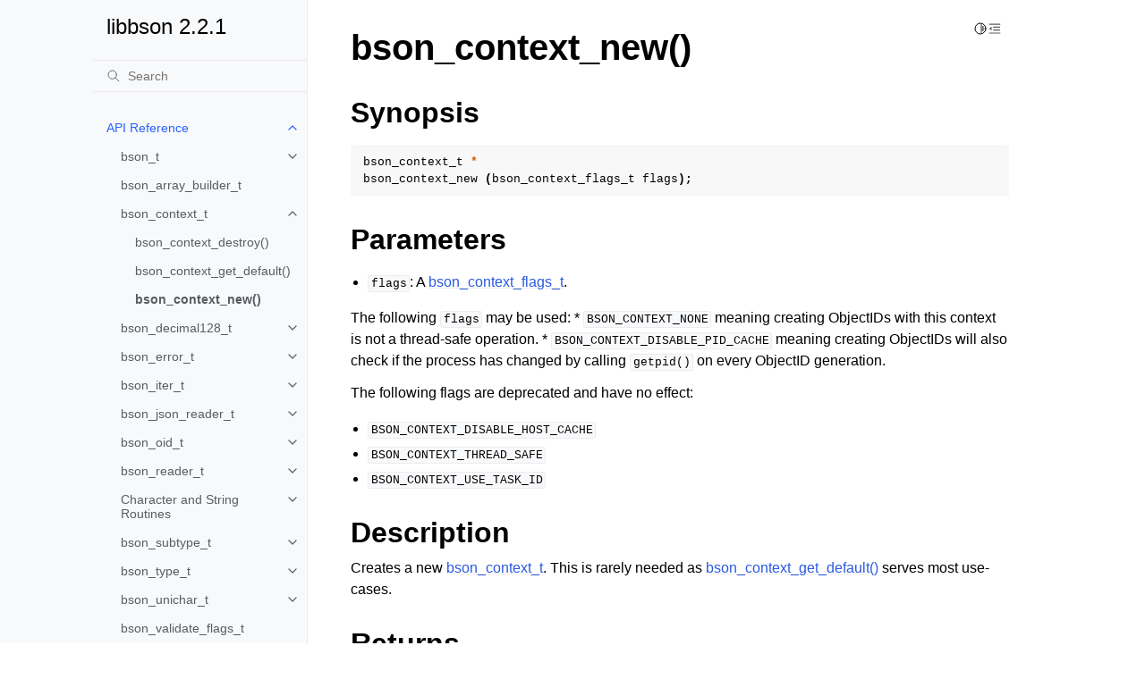

--- FILE ---
content_type: text/html; charset=utf-8
request_url: https://mongoc.org/libbson/current/bson_context_new.html
body_size: 7161
content:
<!doctype html>
<html class="no-js" lang="en" data-content_root="./">
  <head><meta charset="utf-8"/>
    <meta name="viewport" content="width=device-width,initial-scale=1"/>
    <meta name="color-scheme" content="light dark"><meta name="viewport" content="width=device-width, initial-scale=1" />

<!-- Google tag (gtag.js) -->
<script async src="https://www.googletagmanager.com/gtag/js?id=G-56KD6L3MDX"></script>
<script>
  window.dataLayer = window.dataLayer || [];
  function gtag(){dataLayer.push(arguments);}
  gtag('js', new Date());

  gtag('config', 'G-56KD6L3MDX');
</script>
<link rel="canonical" href="https://www.mongoc.org/libbson/current/bson_context_new"/><link rel="search" title="Search" href="search.html" /><link rel="next" title="bson_decimal128_t" href="bson_decimal128_t.html" /><link rel="prev" title="bson_context_get_default()" href="bson_context_get_default.html" />

    <!-- Generated with Sphinx 8.0.2 and Furo 2023.09.10 -->
        <title>bson_context_new() - libbson 2.2.1</title>
      <link rel="stylesheet" type="text/css" href="_static/pygments.css?v=a746c00c" />
    <link rel="stylesheet" type="text/css" href="_static/styles/furo.css?v=135e06be" />
    <link rel="stylesheet" type="text/css" href="_static/styles/furo-extensions.css?v=36a5483c" />
    
    


<style>
  body {
    --color-code-background: #f8f8f8;
  --color-code-foreground: black;
  
  }
  @media not print {
    body[data-theme="dark"] {
      --color-code-background: #202020;
  --color-code-foreground: #d0d0d0;
  
    }
    @media (prefers-color-scheme: dark) {
      body:not([data-theme="light"]) {
        --color-code-background: #202020;
  --color-code-foreground: #d0d0d0;
  
      }
    }
  }
</style></head>
  <body>
    
    <script>
      document.body.dataset.theme = localStorage.getItem("theme") || "auto";
    </script>
    

<svg xmlns="http://www.w3.org/2000/svg" style="display: none;">
  <symbol id="svg-toc" viewBox="0 0 24 24">
    <title>Contents</title>
    <svg stroke="currentColor" fill="currentColor" stroke-width="0" viewBox="0 0 1024 1024">
      <path d="M408 442h480c4.4 0 8-3.6 8-8v-56c0-4.4-3.6-8-8-8H408c-4.4 0-8 3.6-8 8v56c0 4.4 3.6 8 8 8zm-8 204c0 4.4 3.6 8 8 8h480c4.4 0 8-3.6 8-8v-56c0-4.4-3.6-8-8-8H408c-4.4 0-8 3.6-8 8v56zm504-486H120c-4.4 0-8 3.6-8 8v56c0 4.4 3.6 8 8 8h784c4.4 0 8-3.6 8-8v-56c0-4.4-3.6-8-8-8zm0 632H120c-4.4 0-8 3.6-8 8v56c0 4.4 3.6 8 8 8h784c4.4 0 8-3.6 8-8v-56c0-4.4-3.6-8-8-8zM115.4 518.9L271.7 642c5.8 4.6 14.4.5 14.4-6.9V388.9c0-7.4-8.5-11.5-14.4-6.9L115.4 505.1a8.74 8.74 0 0 0 0 13.8z"/>
    </svg>
  </symbol>
  <symbol id="svg-menu" viewBox="0 0 24 24">
    <title>Menu</title>
    <svg xmlns="http://www.w3.org/2000/svg" viewBox="0 0 24 24" fill="none" stroke="currentColor"
      stroke-width="2" stroke-linecap="round" stroke-linejoin="round" class="feather-menu">
      <line x1="3" y1="12" x2="21" y2="12"></line>
      <line x1="3" y1="6" x2="21" y2="6"></line>
      <line x1="3" y1="18" x2="21" y2="18"></line>
    </svg>
  </symbol>
  <symbol id="svg-arrow-right" viewBox="0 0 24 24">
    <title>Expand</title>
    <svg xmlns="http://www.w3.org/2000/svg" viewBox="0 0 24 24" fill="none" stroke="currentColor"
      stroke-width="2" stroke-linecap="round" stroke-linejoin="round" class="feather-chevron-right">
      <polyline points="9 18 15 12 9 6"></polyline>
    </svg>
  </symbol>
  <symbol id="svg-sun" viewBox="0 0 24 24">
    <title>Light mode</title>
    <svg xmlns="http://www.w3.org/2000/svg" viewBox="0 0 24 24" fill="none" stroke="currentColor"
      stroke-width="1.5" stroke-linecap="round" stroke-linejoin="round" class="feather-sun">
      <circle cx="12" cy="12" r="5"></circle>
      <line x1="12" y1="1" x2="12" y2="3"></line>
      <line x1="12" y1="21" x2="12" y2="23"></line>
      <line x1="4.22" y1="4.22" x2="5.64" y2="5.64"></line>
      <line x1="18.36" y1="18.36" x2="19.78" y2="19.78"></line>
      <line x1="1" y1="12" x2="3" y2="12"></line>
      <line x1="21" y1="12" x2="23" y2="12"></line>
      <line x1="4.22" y1="19.78" x2="5.64" y2="18.36"></line>
      <line x1="18.36" y1="5.64" x2="19.78" y2="4.22"></line>
    </svg>
  </symbol>
  <symbol id="svg-moon" viewBox="0 0 24 24">
    <title>Dark mode</title>
    <svg xmlns="http://www.w3.org/2000/svg" viewBox="0 0 24 24" fill="none" stroke="currentColor"
      stroke-width="1.5" stroke-linecap="round" stroke-linejoin="round" class="icon-tabler-moon">
      <path stroke="none" d="M0 0h24v24H0z" fill="none" />
      <path d="M12 3c.132 0 .263 0 .393 0a7.5 7.5 0 0 0 7.92 12.446a9 9 0 1 1 -8.313 -12.454z" />
    </svg>
  </symbol>
  <symbol id="svg-sun-half" viewBox="0 0 24 24">
    <title>Auto light/dark mode</title>
    <svg xmlns="http://www.w3.org/2000/svg" viewBox="0 0 24 24" fill="none" stroke="currentColor"
      stroke-width="1.5" stroke-linecap="round" stroke-linejoin="round" class="icon-tabler-shadow">
      <path stroke="none" d="M0 0h24v24H0z" fill="none"/>
      <circle cx="12" cy="12" r="9" />
      <path d="M13 12h5" />
      <path d="M13 15h4" />
      <path d="M13 18h1" />
      <path d="M13 9h4" />
      <path d="M13 6h1" />
    </svg>
  </symbol>
</svg>

<input type="checkbox" class="sidebar-toggle" name="__navigation" id="__navigation">
<input type="checkbox" class="sidebar-toggle" name="__toc" id="__toc">
<label class="overlay sidebar-overlay" for="__navigation">
  <div class="visually-hidden">Hide navigation sidebar</div>
</label>
<label class="overlay toc-overlay" for="__toc">
  <div class="visually-hidden">Hide table of contents sidebar</div>
</label>



<div class="page">
  <header class="mobile-header">
    <div class="header-left">
      <label class="nav-overlay-icon" for="__navigation">
        <div class="visually-hidden">Toggle site navigation sidebar</div>
        <i class="icon"><svg><use href="#svg-menu"></use></svg></i>
      </label>
    </div>
    <div class="header-center">
      <a href="index.html"><div class="brand">libbson 2.2.1</div></a>
    </div>
    <div class="header-right">
      <div class="theme-toggle-container theme-toggle-header">
        <button class="theme-toggle">
          <div class="visually-hidden">Toggle Light / Dark / Auto color theme</div>
          <svg class="theme-icon-when-auto"><use href="#svg-sun-half"></use></svg>
          <svg class="theme-icon-when-dark"><use href="#svg-moon"></use></svg>
          <svg class="theme-icon-when-light"><use href="#svg-sun"></use></svg>
        </button>
      </div>
      <label class="toc-overlay-icon toc-header-icon" for="__toc">
        <div class="visually-hidden">Toggle table of contents sidebar</div>
        <i class="icon"><svg><use href="#svg-toc"></use></svg></i>
      </label>
    </div>
  </header>
  <aside class="sidebar-drawer">
    <div class="sidebar-container">
      
      <div class="sidebar-sticky"><a class="sidebar-brand" href="index.html">
  
  
  <span class="sidebar-brand-text">libbson 2.2.1</span>
  
</a><form class="sidebar-search-container" method="get" action="search.html" role="search">
  <input class="sidebar-search" placeholder="Search" name="q" aria-label="Search">
  <input type="hidden" name="check_keywords" value="yes">
  <input type="hidden" name="area" value="default">
</form>
<div id="searchbox"></div><div class="sidebar-scroll"><div class="sidebar-tree">
  <ul class="current">
<li class="toctree-l1 current has-children"><a class="reference internal" href="api.html">API Reference</a><input checked="" class="toctree-checkbox" id="toctree-checkbox-1" name="toctree-checkbox-1" role="switch" type="checkbox"/><label for="toctree-checkbox-1"><div class="visually-hidden">Toggle navigation of API Reference</div><i class="icon"><svg><use href="#svg-arrow-right"></use></svg></i></label><ul class="current">
<li class="toctree-l2 has-children"><a class="reference internal" href="bson_t.html">bson_t</a><input class="toctree-checkbox" id="toctree-checkbox-2" name="toctree-checkbox-2" role="switch" type="checkbox"/><label for="toctree-checkbox-2"><div class="visually-hidden">Toggle navigation of bson_t</div><i class="icon"><svg><use href="#svg-arrow-right"></use></svg></i></label><ul>
<li class="toctree-l3"><a class="reference internal" href="bson_append_array.html">bson_append_array()</a></li>
<li class="toctree-l3"><a class="reference internal" href="bson_append_array_begin.html">bson_append_array_begin()</a></li>
<li class="toctree-l3"><a class="reference internal" href="bson_append_array_end.html">bson_append_array_end()</a></li>
<li class="toctree-l3"><a class="reference internal" href="bson_append_binary.html">bson_append_binary()</a></li>
<li class="toctree-l3"><a class="reference internal" href="bson_append_binary_uninit.html">bson_append_binary_uninit()</a></li>
<li class="toctree-l3"><a class="reference internal" href="bson_append_bool.html">bson_append_bool()</a></li>
<li class="toctree-l3"><a class="reference internal" href="bson_append_code.html">bson_append_code()</a></li>
<li class="toctree-l3"><a class="reference internal" href="bson_append_code_with_scope.html">bson_append_code_with_scope()</a></li>
<li class="toctree-l3"><a class="reference internal" href="bson_append_date_time.html">bson_append_date_time()</a></li>
<li class="toctree-l3"><a class="reference internal" href="bson_append_dbpointer.html">bson_append_dbpointer()</a></li>
<li class="toctree-l3"><a class="reference internal" href="bson_append_decimal128.html">bson_append_decimal128()</a></li>
<li class="toctree-l3"><a class="reference internal" href="bson_append_document.html">bson_append_document()</a></li>
<li class="toctree-l3"><a class="reference internal" href="bson_append_document_begin.html">bson_append_document_begin()</a></li>
<li class="toctree-l3"><a class="reference internal" href="bson_append_document_end.html">bson_append_document_end()</a></li>
<li class="toctree-l3"><a class="reference internal" href="bson_append_double.html">bson_append_double()</a></li>
<li class="toctree-l3"><a class="reference internal" href="bson_append_int32.html">bson_append_int32()</a></li>
<li class="toctree-l3"><a class="reference internal" href="bson_append_int64.html">bson_append_int64()</a></li>
<li class="toctree-l3"><a class="reference internal" href="bson_append_iter.html">bson_append_iter()</a></li>
<li class="toctree-l3"><a class="reference internal" href="bson_append_maxkey.html">bson_append_maxkey()</a></li>
<li class="toctree-l3"><a class="reference internal" href="bson_append_minkey.html">bson_append_minkey()</a></li>
<li class="toctree-l3"><a class="reference internal" href="bson_append_now_utc.html">bson_append_now_utc()</a></li>
<li class="toctree-l3"><a class="reference internal" href="bson_append_null.html">bson_append_null()</a></li>
<li class="toctree-l3"><a class="reference internal" href="bson_append_oid.html">bson_append_oid()</a></li>
<li class="toctree-l3"><a class="reference internal" href="bson_append_regex.html">bson_append_regex()</a></li>
<li class="toctree-l3"><a class="reference internal" href="bson_append_regex_w_len.html">bson_append_regex_w_len()</a></li>
<li class="toctree-l3"><a class="reference internal" href="bson_append_symbol.html">bson_append_symbol()</a></li>
<li class="toctree-l3"><a class="reference internal" href="bson_append_time_t.html">bson_append_time_t()</a></li>
<li class="toctree-l3"><a class="reference internal" href="bson_append_timestamp.html">bson_append_timestamp()</a></li>
<li class="toctree-l3"><a class="reference internal" href="bson_append_timeval.html">bson_append_timeval()</a></li>
<li class="toctree-l3"><a class="reference internal" href="bson_append_undefined.html">bson_append_undefined()</a></li>
<li class="toctree-l3"><a class="reference internal" href="bson_append_utf8.html">bson_append_utf8()</a></li>
<li class="toctree-l3"><a class="reference internal" href="bson_append_value.html">bson_append_value()</a></li>
<li class="toctree-l3"><a class="reference internal" href="bson_array_as_canonical_extended_json.html">bson_array_as_canonical_extended_json()</a></li>
<li class="toctree-l3"><a class="reference internal" href="bson_array_as_legacy_extended_json.html">bson_array_as_legacy_extended_json()</a></li>
<li class="toctree-l3"><a class="reference internal" href="bson_array_as_relaxed_extended_json.html">bson_array_as_relaxed_extended_json()</a></li>
<li class="toctree-l3"><a class="reference internal" href="bson_as_canonical_extended_json.html">bson_as_canonical_extended_json()</a></li>
<li class="toctree-l3"><a class="reference internal" href="bson_as_json_with_opts.html">bson_as_json_with_opts()</a></li>
<li class="toctree-l3"><a class="reference internal" href="bson_as_legacy_extended_json.html">bson_as_legacy_extended_json()</a></li>
<li class="toctree-l3"><a class="reference internal" href="bson_as_relaxed_extended_json.html">bson_as_relaxed_extended_json()</a></li>
<li class="toctree-l3"><a class="reference internal" href="bson_compare.html">bson_compare()</a></li>
<li class="toctree-l3"><a class="reference internal" href="bson_concat.html">bson_concat()</a></li>
<li class="toctree-l3"><a class="reference internal" href="bson_copy.html">bson_copy()</a></li>
<li class="toctree-l3"><a class="reference internal" href="bson_copy_to.html">bson_copy_to()</a></li>
<li class="toctree-l3"><a class="reference internal" href="bson_copy_to_excluding_noinit.html">bson_copy_to_excluding_noinit()</a></li>
<li class="toctree-l3"><a class="reference internal" href="bson_copy_to_excluding_noinit_va.html">bson_copy_to_excluding_noinit_va()</a></li>
<li class="toctree-l3"><a class="reference internal" href="bson_count_keys.html">bson_count_keys()</a></li>
<li class="toctree-l3"><a class="reference internal" href="bson_destroy.html">bson_destroy()</a></li>
<li class="toctree-l3"><a class="reference internal" href="bson_destroy_with_steal.html">bson_destroy_with_steal()</a></li>
<li class="toctree-l3"><a class="reference internal" href="bson_equal.html">bson_equal()</a></li>
<li class="toctree-l3"><a class="reference internal" href="bson_get_data.html">bson_get_data()</a></li>
<li class="toctree-l3"><a class="reference internal" href="bson_has_field.html">bson_has_field()</a></li>
<li class="toctree-l3"><a class="reference internal" href="bson_init.html">bson_init()</a></li>
<li class="toctree-l3"><a class="reference internal" href="bson_init_from_json.html">bson_init_from_json()</a></li>
<li class="toctree-l3"><a class="reference internal" href="bson_init_static.html">bson_init_static()</a></li>
<li class="toctree-l3"><a class="reference internal" href="bson_json_mode_t.html">bson_json_mode_t</a></li>
<li class="toctree-l3 has-children"><a class="reference internal" href="bson_json_opts_t.html">bson_json_opts_t</a><input class="toctree-checkbox" id="toctree-checkbox-3" name="toctree-checkbox-3" role="switch" type="checkbox"/><label for="toctree-checkbox-3"><div class="visually-hidden">Toggle navigation of bson_json_opts_t</div><i class="icon"><svg><use href="#svg-arrow-right"></use></svg></i></label><ul>
<li class="toctree-l4"><a class="reference internal" href="bson_json_opts_new.html">bson_json_opts_new()</a></li>
<li class="toctree-l4"><a class="reference internal" href="bson_json_opts_destroy.html">bson_json_opts_destroy()</a></li>
<li class="toctree-l4"><a class="reference internal" href="bson_json_opts_set_outermost_array.html">bson_json_opts_set_outermost_array()</a></li>
</ul>
</li>
<li class="toctree-l3"><a class="reference internal" href="bson_new.html">bson_new()</a></li>
<li class="toctree-l3"><a class="reference internal" href="bson_new_from_buffer.html">bson_new_from_buffer()</a></li>
<li class="toctree-l3"><a class="reference internal" href="bson_new_from_data.html">bson_new_from_data()</a></li>
<li class="toctree-l3"><a class="reference internal" href="bson_new_from_json.html">bson_new_from_json()</a></li>
<li class="toctree-l3"><a class="reference internal" href="bson_reinit.html">bson_reinit()</a></li>
<li class="toctree-l3"><a class="reference internal" href="bson_reserve_buffer.html">bson_reserve_buffer()</a></li>
<li class="toctree-l3"><a class="reference internal" href="bson_sized_new.html">bson_sized_new()</a></li>
<li class="toctree-l3"><a class="reference internal" href="bson_steal.html">bson_steal()</a></li>
<li class="toctree-l3"><a class="reference internal" href="bson_validate.html">bson_validate()</a></li>
<li class="toctree-l3"><a class="reference internal" href="bson_validate_with_error.html">bson_validate_with_error()</a></li>
<li class="toctree-l3"><a class="reference internal" href="bson_validate_with_error_and_offset.html">bson_validate_with_error_and_offset()</a></li>
</ul>
</li>
<li class="toctree-l2"><a class="reference internal" href="bson_array_builder_t.html">bson_array_builder_t</a></li>
<li class="toctree-l2 current has-children"><a class="reference internal" href="bson_context_t.html">bson_context_t</a><input checked="" class="toctree-checkbox" id="toctree-checkbox-4" name="toctree-checkbox-4" role="switch" type="checkbox"/><label for="toctree-checkbox-4"><div class="visually-hidden">Toggle navigation of bson_context_t</div><i class="icon"><svg><use href="#svg-arrow-right"></use></svg></i></label><ul class="current">
<li class="toctree-l3"><a class="reference internal" href="bson_context_destroy.html">bson_context_destroy()</a></li>
<li class="toctree-l3"><a class="reference internal" href="bson_context_get_default.html">bson_context_get_default()</a></li>
<li class="toctree-l3 current current-page"><a class="current reference internal" href="#">bson_context_new()</a></li>
</ul>
</li>
<li class="toctree-l2 has-children"><a class="reference internal" href="bson_decimal128_t.html">bson_decimal128_t</a><input class="toctree-checkbox" id="toctree-checkbox-5" name="toctree-checkbox-5" role="switch" type="checkbox"/><label for="toctree-checkbox-5"><div class="visually-hidden">Toggle navigation of bson_decimal128_t</div><i class="icon"><svg><use href="#svg-arrow-right"></use></svg></i></label><ul>
<li class="toctree-l3"><a class="reference internal" href="bson_decimal128_from_string.html">bson_decimal128_from_string()</a></li>
<li class="toctree-l3"><a class="reference internal" href="bson_decimal128_from_string_w_len.html">bson_decimal128_from_string_w_len()</a></li>
<li class="toctree-l3"><a class="reference internal" href="bson_decimal128_to_string.html">bson_decimal128_to_string()</a></li>
</ul>
</li>
<li class="toctree-l2 has-children"><a class="reference internal" href="bson_error_t.html">bson_error_t</a><input class="toctree-checkbox" id="toctree-checkbox-6" name="toctree-checkbox-6" role="switch" type="checkbox"/><label for="toctree-checkbox-6"><div class="visually-hidden">Toggle navigation of bson_error_t</div><i class="icon"><svg><use href="#svg-arrow-right"></use></svg></i></label><ul>
<li class="toctree-l3"><a class="reference internal" href="bson_set_error.html">bson_set_error()</a></li>
<li class="toctree-l3"><a class="reference internal" href="bson_strerror_r.html">bson_strerror_r()</a></li>
<li class="toctree-l3"><a class="reference internal" href="bson_error_clear.html">bson_error_clear()</a></li>
<li class="toctree-l3"><a class="reference internal" href="bson_error_reset.html">bson_error_reset()</a></li>
</ul>
</li>
<li class="toctree-l2 has-children"><a class="reference internal" href="bson_iter_t.html">bson_iter_t</a><input class="toctree-checkbox" id="toctree-checkbox-7" name="toctree-checkbox-7" role="switch" type="checkbox"/><label for="toctree-checkbox-7"><div class="visually-hidden">Toggle navigation of bson_iter_t</div><i class="icon"><svg><use href="#svg-arrow-right"></use></svg></i></label><ul>
<li class="toctree-l3"><a class="reference internal" href="bson_iter_array.html">bson_iter_array()</a></li>
<li class="toctree-l3"><a class="reference internal" href="bson_iter_as_bool.html">bson_iter_as_bool()</a></li>
<li class="toctree-l3"><a class="reference internal" href="bson_iter_as_double.html">bson_iter_as_double()</a></li>
<li class="toctree-l3"><a class="reference internal" href="bson_iter_as_int64.html">bson_iter_as_int64()</a></li>
<li class="toctree-l3"><a class="reference internal" href="bson_iter_binary.html">bson_iter_binary()</a></li>
<li class="toctree-l3"><a class="reference internal" href="bson_iter_binary_subtype.html">bson_iter_binary_subtype()</a></li>
<li class="toctree-l3"><a class="reference internal" href="bson_iter_binary_equal.html">bson_iter_binary_equal()</a></li>
<li class="toctree-l3"><a class="reference internal" href="bson_iter_bool.html">bson_iter_bool()</a></li>
<li class="toctree-l3"><a class="reference internal" href="bson_iter_code.html">bson_iter_code()</a></li>
<li class="toctree-l3"><a class="reference internal" href="bson_iter_codewscope.html">bson_iter_codewscope()</a></li>
<li class="toctree-l3"><a class="reference internal" href="bson_iter_date_time.html">bson_iter_date_time()</a></li>
<li class="toctree-l3"><a class="reference internal" href="bson_iter_dbpointer.html">bson_iter_dbpointer()</a></li>
<li class="toctree-l3"><a class="reference internal" href="bson_iter_decimal128.html">bson_iter_decimal128()</a></li>
<li class="toctree-l3"><a class="reference internal" href="bson_iter_document.html">bson_iter_document()</a></li>
<li class="toctree-l3"><a class="reference internal" href="bson_iter_double.html">bson_iter_double()</a></li>
<li class="toctree-l3"><a class="reference internal" href="bson_iter_dup_utf8.html">bson_iter_dup_utf8()</a></li>
<li class="toctree-l3"><a class="reference internal" href="bson_iter_find.html">bson_iter_find()</a></li>
<li class="toctree-l3"><a class="reference internal" href="bson_iter_find_case.html">bson_iter_find_case()</a></li>
<li class="toctree-l3"><a class="reference internal" href="bson_iter_find_descendant.html">bson_iter_find_descendant()</a></li>
<li class="toctree-l3"><a class="reference internal" href="bson_iter_find_w_len.html">bson_iter_find_w_len()</a></li>
<li class="toctree-l3"><a class="reference internal" href="bson_iter_init.html">bson_iter_init()</a></li>
<li class="toctree-l3"><a class="reference internal" href="bson_iter_init_find.html">bson_iter_init_find()</a></li>
<li class="toctree-l3"><a class="reference internal" href="bson_iter_init_find_case.html">bson_iter_init_find_case()</a></li>
<li class="toctree-l3"><a class="reference internal" href="bson_iter_init_find_w_len.html">bson_iter_init_find_w_len()</a></li>
<li class="toctree-l3"><a class="reference internal" href="bson_iter_init_from_data.html">bson_iter_init_from_data()</a></li>
<li class="toctree-l3"><a class="reference internal" href="bson_iter_init_from_data_at_offset.html">bson_iter_init_from_data_at_offset()</a></li>
<li class="toctree-l3"><a class="reference internal" href="bson_iter_int32.html">bson_iter_int32()</a></li>
<li class="toctree-l3"><a class="reference internal" href="bson_iter_int64.html">bson_iter_int64()</a></li>
<li class="toctree-l3"><a class="reference internal" href="bson_iter_key.html">bson_iter_key()</a></li>
<li class="toctree-l3"><a class="reference internal" href="bson_iter_key_len.html">bson_iter_key_len()</a></li>
<li class="toctree-l3"><a class="reference internal" href="bson_iter_next.html">bson_iter_next()</a></li>
<li class="toctree-l3"><a class="reference internal" href="bson_iter_offset.html">bson_iter_offset()</a></li>
<li class="toctree-l3"><a class="reference internal" href="bson_iter_oid.html">bson_iter_oid()</a></li>
<li class="toctree-l3"><a class="reference internal" href="bson_iter_overwrite_bool.html">bson_iter_overwrite_bool()</a></li>
<li class="toctree-l3"><a class="reference internal" href="bson_iter_overwrite_binary.html">bson_iter_overwrite_binary()</a></li>
<li class="toctree-l3"><a class="reference internal" href="bson_iter_overwrite_date_time.html">bson_iter_overwrite_date_time()</a></li>
<li class="toctree-l3"><a class="reference internal" href="bson_iter_overwrite_decimal128.html">bson_iter_overwrite_decimal128()</a></li>
<li class="toctree-l3"><a class="reference internal" href="bson_iter_overwrite_double.html">bson_iter_overwrite_double()</a></li>
<li class="toctree-l3"><a class="reference internal" href="bson_iter_overwrite_int32.html">bson_iter_overwrite_int32()</a></li>
<li class="toctree-l3"><a class="reference internal" href="bson_iter_overwrite_int64.html">bson_iter_overwrite_int64()</a></li>
<li class="toctree-l3"><a class="reference internal" href="bson_iter_overwrite_oid.html">bson_iter_overwrite_oid()</a></li>
<li class="toctree-l3"><a class="reference internal" href="bson_iter_overwrite_timestamp.html">bson_iter_overwrite_timestamp()</a></li>
<li class="toctree-l3"><a class="reference internal" href="bson_iter_recurse.html">bson_iter_recurse()</a></li>
<li class="toctree-l3"><a class="reference internal" href="bson_iter_regex.html">bson_iter_regex()</a></li>
<li class="toctree-l3"><a class="reference internal" href="bson_iter_symbol.html">bson_iter_symbol()</a></li>
<li class="toctree-l3"><a class="reference internal" href="bson_iter_time_t.html">bson_iter_time_t()</a></li>
<li class="toctree-l3"><a class="reference internal" href="bson_iter_timestamp.html">bson_iter_timestamp()</a></li>
<li class="toctree-l3"><a class="reference internal" href="bson_iter_timeval.html">bson_iter_timeval()</a></li>
<li class="toctree-l3"><a class="reference internal" href="bson_iter_type.html">bson_iter_type()</a></li>
<li class="toctree-l3"><a class="reference internal" href="bson_iter_utf8.html">bson_iter_utf8()</a></li>
<li class="toctree-l3"><a class="reference internal" href="bson_iter_value.html">bson_iter_value()</a></li>
<li class="toctree-l3"><a class="reference internal" href="bson_iter_visit_all.html">bson_iter_visit_all()</a></li>
</ul>
</li>
<li class="toctree-l2 has-children"><a class="reference internal" href="bson_json_reader_t.html">bson_json_reader_t</a><input class="toctree-checkbox" id="toctree-checkbox-8" name="toctree-checkbox-8" role="switch" type="checkbox"/><label for="toctree-checkbox-8"><div class="visually-hidden">Toggle navigation of bson_json_reader_t</div><i class="icon"><svg><use href="#svg-arrow-right"></use></svg></i></label><ul>
<li class="toctree-l3"><a class="reference internal" href="bson_json_data_reader_ingest.html">bson_json_data_reader_ingest()</a></li>
<li class="toctree-l3"><a class="reference internal" href="bson_json_data_reader_new.html">bson_json_data_reader_new()</a></li>
<li class="toctree-l3"><a class="reference internal" href="bson_json_reader_destroy.html">bson_json_reader_destroy()</a></li>
<li class="toctree-l3"><a class="reference internal" href="bson_json_reader_new.html">bson_json_reader_new()</a></li>
<li class="toctree-l3"><a class="reference internal" href="bson_json_reader_new_from_fd.html">bson_json_reader_new_from_fd()</a></li>
<li class="toctree-l3"><a class="reference internal" href="bson_json_reader_new_from_file.html">bson_json_reader_new_from_file()</a></li>
<li class="toctree-l3"><a class="reference internal" href="bson_json_reader_read.html">bson_json_reader_read()</a></li>
</ul>
</li>
<li class="toctree-l2 has-children"><a class="reference internal" href="bson_oid_t.html">bson_oid_t</a><input class="toctree-checkbox" id="toctree-checkbox-9" name="toctree-checkbox-9" role="switch" type="checkbox"/><label for="toctree-checkbox-9"><div class="visually-hidden">Toggle navigation of bson_oid_t</div><i class="icon"><svg><use href="#svg-arrow-right"></use></svg></i></label><ul>
<li class="toctree-l3"><a class="reference internal" href="bson_oid_compare.html">bson_oid_compare()</a></li>
<li class="toctree-l3"><a class="reference internal" href="bson_oid_compare_unsafe.html">bson_oid_compare_unsafe()</a></li>
<li class="toctree-l3"><a class="reference internal" href="bson_oid_copy.html">bson_oid_copy()</a></li>
<li class="toctree-l3"><a class="reference internal" href="bson_oid_copy_unsafe.html">bson_oid_copy_unsafe()</a></li>
<li class="toctree-l3"><a class="reference internal" href="bson_oid_equal.html">bson_oid_equal()</a></li>
<li class="toctree-l3"><a class="reference internal" href="bson_oid_equal_unsafe.html">bson_oid_equal_unsafe()</a></li>
<li class="toctree-l3"><a class="reference internal" href="bson_oid_get_time_t.html">bson_oid_get_time_t()</a></li>
<li class="toctree-l3"><a class="reference internal" href="bson_oid_get_time_t_unsafe.html">bson_oid_get_time_t_unsafe()</a></li>
<li class="toctree-l3"><a class="reference internal" href="bson_oid_hash.html">bson_oid_hash()</a></li>
<li class="toctree-l3"><a class="reference internal" href="bson_oid_hash_unsafe.html">bson_oid_hash_unsafe()</a></li>
<li class="toctree-l3"><a class="reference internal" href="bson_oid_init.html">bson_oid_init()</a></li>
<li class="toctree-l3"><a class="reference internal" href="bson_oid_init_from_data.html">bson_oid_init_from_data()</a></li>
<li class="toctree-l3"><a class="reference internal" href="bson_oid_init_from_string.html">bson_oid_init_from_string()</a></li>
<li class="toctree-l3"><a class="reference internal" href="bson_oid_init_from_string_unsafe.html">bson_oid_init_from_string_unsafe()</a></li>
<li class="toctree-l3"><a class="reference internal" href="bson_oid_is_valid.html">bson_oid_is_valid()</a></li>
<li class="toctree-l3"><a class="reference internal" href="bson_oid_to_string.html">bson_oid_to_string()</a></li>
</ul>
</li>
<li class="toctree-l2 has-children"><a class="reference internal" href="bson_reader_t.html">bson_reader_t</a><input class="toctree-checkbox" id="toctree-checkbox-10" name="toctree-checkbox-10" role="switch" type="checkbox"/><label for="toctree-checkbox-10"><div class="visually-hidden">Toggle navigation of bson_reader_t</div><i class="icon"><svg><use href="#svg-arrow-right"></use></svg></i></label><ul>
<li class="toctree-l3"><a class="reference internal" href="bson_reader_destroy.html">bson_reader_destroy()</a></li>
<li class="toctree-l3"><a class="reference internal" href="bson_reader_destroy_func_t.html">bson_reader_destroy_func_t</a></li>
<li class="toctree-l3"><a class="reference internal" href="bson_reader_new_from_data.html">bson_reader_new_from_data()</a></li>
<li class="toctree-l3"><a class="reference internal" href="bson_reader_new_from_fd.html">bson_reader_new_from_fd()</a></li>
<li class="toctree-l3"><a class="reference internal" href="bson_reader_new_from_file.html">bson_reader_new_from_file()</a></li>
<li class="toctree-l3"><a class="reference internal" href="bson_reader_new_from_handle.html">bson_reader_new_from_handle()</a></li>
<li class="toctree-l3"><a class="reference internal" href="bson_reader_read.html">bson_reader_read()</a></li>
<li class="toctree-l3"><a class="reference internal" href="bson_reader_read_func_t.html">bson_reader_read_func_t</a></li>
<li class="toctree-l3"><a class="reference internal" href="bson_reader_reset.html">bson_reader_reset()</a></li>
<li class="toctree-l3"><a class="reference internal" href="bson_reader_set_destroy_func.html">bson_reader_set_destroy_func()</a></li>
<li class="toctree-l3"><a class="reference internal" href="bson_reader_set_read_func.html">bson_reader_set_read_func()</a></li>
<li class="toctree-l3"><a class="reference internal" href="bson_reader_tell.html">bson_reader_tell()</a></li>
</ul>
</li>
<li class="toctree-l2 has-children"><a class="reference internal" href="character_and_string_routines.html">Character and String Routines</a><input class="toctree-checkbox" id="toctree-checkbox-11" name="toctree-checkbox-11" role="switch" type="checkbox"/><label for="toctree-checkbox-11"><div class="visually-hidden">Toggle navigation of Character and String Routines</div><i class="icon"><svg><use href="#svg-arrow-right"></use></svg></i></label><ul>
<li class="toctree-l3"><a class="reference internal" href="bson_ascii_strtoll.html">bson_ascii_strtoll()</a></li>
<li class="toctree-l3"><a class="reference internal" href="bson_isspace.html">bson_isspace()</a></li>
<li class="toctree-l3"><a class="reference internal" href="bson_snprintf.html">bson_snprintf()</a></li>
<li class="toctree-l3"><a class="reference internal" href="bson_strcasecmp.html">bson_strcasecmp()</a></li>
<li class="toctree-l3"><a class="reference internal" href="bson_strdup.html">bson_strdup()</a></li>
<li class="toctree-l3"><a class="reference internal" href="bson_strdup_printf.html">bson_strdup_printf()</a></li>
<li class="toctree-l3"><a class="reference internal" href="bson_strdupv_printf.html">bson_strdupv_printf()</a></li>
<li class="toctree-l3"><a class="reference internal" href="bson_strfreev.html">bson_strfreev()</a></li>
<li class="toctree-l3"><a class="reference internal" href="bson_strncpy.html">bson_strncpy()</a></li>
<li class="toctree-l3"><a class="reference internal" href="bson_strndup.html">bson_strndup()</a></li>
<li class="toctree-l3"><a class="reference internal" href="bson_strnlen.html">bson_strnlen()</a></li>
<li class="toctree-l3"><a class="reference internal" href="bson_uint32_to_string.html">bson_uint32_to_string()</a></li>
<li class="toctree-l3"><a class="reference internal" href="bson_utf8_escape_for_json.html">bson_utf8_escape_for_json()</a></li>
<li class="toctree-l3"><a class="reference internal" href="bson_utf8_from_unichar.html">bson_utf8_from_unichar()</a></li>
<li class="toctree-l3"><a class="reference internal" href="bson_utf8_get_char.html">bson_utf8_get_char()</a></li>
<li class="toctree-l3"><a class="reference internal" href="bson_utf8_next_char.html">bson_utf8_next_char()</a></li>
<li class="toctree-l3"><a class="reference internal" href="bson_utf8_validate.html">bson_utf8_validate()</a></li>
<li class="toctree-l3"><a class="reference internal" href="bson_vsnprintf.html">bson_vsnprintf()</a></li>
</ul>
</li>
<li class="toctree-l2 has-children"><a class="reference internal" href="bson_subtype_t.html">bson_subtype_t</a><input class="toctree-checkbox" id="toctree-checkbox-12" name="toctree-checkbox-12" role="switch" type="checkbox"/><label for="toctree-checkbox-12"><div class="visually-hidden">Toggle navigation of bson_subtype_t</div><i class="icon"><svg><use href="#svg-arrow-right"></use></svg></i></label><ul class="simple">
</ul>
</li>
<li class="toctree-l2 has-children"><a class="reference internal" href="bson_type_t.html">bson_type_t</a><input class="toctree-checkbox" id="toctree-checkbox-13" name="toctree-checkbox-13" role="switch" type="checkbox"/><label for="toctree-checkbox-13"><div class="visually-hidden">Toggle navigation of bson_type_t</div><i class="icon"><svg><use href="#svg-arrow-right"></use></svg></i></label><ul class="simple">
</ul>
</li>
<li class="toctree-l2 has-children"><a class="reference internal" href="bson_unichar_t.html">bson_unichar_t</a><input class="toctree-checkbox" id="toctree-checkbox-14" name="toctree-checkbox-14" role="switch" type="checkbox"/><label for="toctree-checkbox-14"><div class="visually-hidden">Toggle navigation of bson_unichar_t</div><i class="icon"><svg><use href="#svg-arrow-right"></use></svg></i></label><ul class="simple">
</ul>
</li>
<li class="toctree-l2"><a class="reference internal" href="bson_validate_flags_t.html">bson_validate_flags_t</a></li>
<li class="toctree-l2 has-children"><a class="reference internal" href="bson_value_t.html">bson_value_t</a><input class="toctree-checkbox" id="toctree-checkbox-15" name="toctree-checkbox-15" role="switch" type="checkbox"/><label for="toctree-checkbox-15"><div class="visually-hidden">Toggle navigation of bson_value_t</div><i class="icon"><svg><use href="#svg-arrow-right"></use></svg></i></label><ul>
<li class="toctree-l3"><a class="reference internal" href="bson_value_copy.html">bson_value_copy()</a></li>
<li class="toctree-l3"><a class="reference internal" href="bson_value_destroy.html">bson_value_destroy()</a></li>
</ul>
</li>
<li class="toctree-l2 has-children"><a class="reference internal" href="bson_visitor_t.html">bson_visitor_t</a><input class="toctree-checkbox" id="toctree-checkbox-16" name="toctree-checkbox-16" role="switch" type="checkbox"/><label for="toctree-checkbox-16"><div class="visually-hidden">Toggle navigation of bson_visitor_t</div><i class="icon"><svg><use href="#svg-arrow-right"></use></svg></i></label><ul class="simple">
</ul>
</li>
<li class="toctree-l2 has-children"><a class="reference internal" href="bson_writer_t.html">bson_writer_t</a><input class="toctree-checkbox" id="toctree-checkbox-17" name="toctree-checkbox-17" role="switch" type="checkbox"/><label for="toctree-checkbox-17"><div class="visually-hidden">Toggle navigation of bson_writer_t</div><i class="icon"><svg><use href="#svg-arrow-right"></use></svg></i></label><ul>
<li class="toctree-l3"><a class="reference internal" href="bson_writer_begin.html">bson_writer_begin()</a></li>
<li class="toctree-l3"><a class="reference internal" href="bson_writer_destroy.html">bson_writer_destroy()</a></li>
<li class="toctree-l3"><a class="reference internal" href="bson_writer_end.html">bson_writer_end()</a></li>
<li class="toctree-l3"><a class="reference internal" href="bson_writer_get_length.html">bson_writer_get_length()</a></li>
<li class="toctree-l3"><a class="reference internal" href="bson_writer_new.html">bson_writer_new()</a></li>
<li class="toctree-l3"><a class="reference internal" href="bson_writer_rollback.html">bson_writer_rollback()</a></li>
</ul>
</li>
<li class="toctree-l2 has-children"><a class="reference internal" href="bson_get_monotonic_time.html">System Clock</a><input class="toctree-checkbox" id="toctree-checkbox-18" name="toctree-checkbox-18" role="switch" type="checkbox"/><label for="toctree-checkbox-18"><div class="visually-hidden">Toggle navigation of System Clock</div><i class="icon"><svg><use href="#svg-arrow-right"></use></svg></i></label><ul class="simple">
</ul>
</li>
<li class="toctree-l2 has-children"><a class="reference internal" href="bson_memory.html">Memory Management</a><input class="toctree-checkbox" id="toctree-checkbox-19" name="toctree-checkbox-19" role="switch" type="checkbox"/><label for="toctree-checkbox-19"><div class="visually-hidden">Toggle navigation of Memory Management</div><i class="icon"><svg><use href="#svg-arrow-right"></use></svg></i></label><ul>
<li class="toctree-l3"><a class="reference internal" href="bson_free.html">bson_free()</a></li>
<li class="toctree-l3"><a class="reference internal" href="bson_malloc.html">bson_malloc()</a></li>
<li class="toctree-l3"><a class="reference internal" href="bson_malloc0.html">bson_malloc0()</a></li>
<li class="toctree-l3"><a class="reference internal" href="bson_aligned_alloc.html">bson_aligned_alloc()</a></li>
<li class="toctree-l3"><a class="reference internal" href="bson_aligned_alloc0.html">bson_aligned_alloc0()</a></li>
<li class="toctree-l3"><a class="reference internal" href="bson_array_alloc.html">bson_array_alloc()</a></li>
<li class="toctree-l3"><a class="reference internal" href="bson_array_alloc0.html">bson_array_alloc0()</a></li>
<li class="toctree-l3"><a class="reference internal" href="bson_mem_restore_vtable.html">bson_mem_restore_vtable()</a></li>
<li class="toctree-l3"><a class="reference internal" href="bson_mem_set_vtable.html">bson_mem_set_vtable()</a></li>
<li class="toctree-l3"><a class="reference internal" href="bson_realloc.html">bson_realloc()</a></li>
<li class="toctree-l3"><a class="reference internal" href="bson_realloc_ctx.html">bson_realloc_ctx()</a></li>
<li class="toctree-l3"><a class="reference internal" href="bson_realloc_func.html">bson_realloc_func</a></li>
<li class="toctree-l3"><a class="reference internal" href="bson_zero_free.html">bson_zero_free()</a></li>
</ul>
</li>
<li class="toctree-l2 has-children"><a class="reference internal" href="binary_vector.html">BSON Binary Vector subtype</a><input class="toctree-checkbox" id="toctree-checkbox-20" name="toctree-checkbox-20" role="switch" type="checkbox"/><label for="toctree-checkbox-20"><div class="visually-hidden">Toggle navigation of BSON Binary Vector subtype</div><i class="icon"><svg><use href="#svg-arrow-right"></use></svg></i></label><ul>
<li class="toctree-l3 has-children"><a class="reference internal" href="bson_vector_int8_view_t.html">bson_vector_int8_view_t</a><input class="toctree-checkbox" id="toctree-checkbox-21" name="toctree-checkbox-21" role="switch" type="checkbox"/><label for="toctree-checkbox-21"><div class="visually-hidden">Toggle navigation of bson_vector_int8_view_t</div><i class="icon"><svg><use href="#svg-arrow-right"></use></svg></i></label><ul>
<li class="toctree-l4"><a class="reference internal" href="bson_vector_int8_view_init.html">bson_vector_int8_view_init()</a></li>
<li class="toctree-l4"><a class="reference internal" href="bson_vector_int8_view_from_iter.html">bson_vector_int8_view_from_iter()</a></li>
<li class="toctree-l4"><a class="reference internal" href="bson_vector_int8_view_as_const.html">bson_vector_int8_view_as_const()</a></li>
<li class="toctree-l4"><a class="reference internal" href="bson_vector_int8_view_length.html">bson_vector_int8_view_length()</a></li>
<li class="toctree-l4"><a class="reference internal" href="bson_vector_int8_view_read.html">bson_vector_int8_view_read()</a></li>
<li class="toctree-l4"><a class="reference internal" href="bson_vector_int8_view_write.html">bson_vector_int8_view_write()</a></li>
<li class="toctree-l4"><a class="reference internal" href="bson_vector_int8_view_pointer.html">bson_vector_int8_view_pointer()</a></li>
</ul>
</li>
<li class="toctree-l3 has-children"><a class="reference internal" href="bson_vector_int8_const_view_t.html">bson_vector_int8_const_view_t</a><input class="toctree-checkbox" id="toctree-checkbox-22" name="toctree-checkbox-22" role="switch" type="checkbox"/><label for="toctree-checkbox-22"><div class="visually-hidden">Toggle navigation of bson_vector_int8_const_view_t</div><i class="icon"><svg><use href="#svg-arrow-right"></use></svg></i></label><ul>
<li class="toctree-l4"><a class="reference internal" href="bson_vector_int8_const_view_init.html">bson_vector_int8_const_view_init()</a></li>
<li class="toctree-l4"><a class="reference internal" href="bson_vector_int8_const_view_from_iter.html">bson_vector_int8_const_view_from_iter()</a></li>
<li class="toctree-l4"><a class="reference internal" href="bson_vector_int8_const_view_length.html">bson_vector_int8_const_view_length()</a></li>
<li class="toctree-l4"><a class="reference internal" href="bson_vector_int8_const_view_read.html">bson_vector_int8_const_view_read()</a></li>
<li class="toctree-l4"><a class="reference internal" href="bson_vector_int8_const_view_pointer.html">bson_vector_int8_const_view_pointer()</a></li>
</ul>
</li>
<li class="toctree-l3 has-children"><a class="reference internal" href="bson_vector_float32_view_t.html">bson_vector_float32_view_t</a><input class="toctree-checkbox" id="toctree-checkbox-23" name="toctree-checkbox-23" role="switch" type="checkbox"/><label for="toctree-checkbox-23"><div class="visually-hidden">Toggle navigation of bson_vector_float32_view_t</div><i class="icon"><svg><use href="#svg-arrow-right"></use></svg></i></label><ul>
<li class="toctree-l4"><a class="reference internal" href="bson_vector_float32_view_init.html">bson_vector_float32_view_init()</a></li>
<li class="toctree-l4"><a class="reference internal" href="bson_vector_float32_view_from_iter.html">bson_vector_float32_view_from_iter()</a></li>
<li class="toctree-l4"><a class="reference internal" href="bson_vector_float32_view_as_const.html">bson_vector_float32_view_as_const()</a></li>
<li class="toctree-l4"><a class="reference internal" href="bson_vector_float32_view_length.html">bson_vector_float32_view_length()</a></li>
<li class="toctree-l4"><a class="reference internal" href="bson_vector_float32_view_read.html">bson_vector_float32_view_read()</a></li>
<li class="toctree-l4"><a class="reference internal" href="bson_vector_float32_view_write.html">bson_vector_float32_view_write()</a></li>
</ul>
</li>
<li class="toctree-l3 has-children"><a class="reference internal" href="bson_vector_float32_const_view_t.html">bson_vector_float32_const_view_t</a><input class="toctree-checkbox" id="toctree-checkbox-24" name="toctree-checkbox-24" role="switch" type="checkbox"/><label for="toctree-checkbox-24"><div class="visually-hidden">Toggle navigation of bson_vector_float32_const_view_t</div><i class="icon"><svg><use href="#svg-arrow-right"></use></svg></i></label><ul>
<li class="toctree-l4"><a class="reference internal" href="bson_vector_float32_const_view_init.html">bson_vector_float32_const_view_init()</a></li>
<li class="toctree-l4"><a class="reference internal" href="bson_vector_float32_const_view_from_iter.html">bson_vector_float32_const_view_from_iter()</a></li>
<li class="toctree-l4"><a class="reference internal" href="bson_vector_float32_const_view_length.html">bson_vector_float32_const_view_length()</a></li>
<li class="toctree-l4"><a class="reference internal" href="bson_vector_float32_const_view_read.html">bson_vector_float32_const_view_read()</a></li>
</ul>
</li>
<li class="toctree-l3 has-children"><a class="reference internal" href="bson_vector_packed_bit_view_t.html">bson_vector_packed_bit_view_t</a><input class="toctree-checkbox" id="toctree-checkbox-25" name="toctree-checkbox-25" role="switch" type="checkbox"/><label for="toctree-checkbox-25"><div class="visually-hidden">Toggle navigation of bson_vector_packed_bit_view_t</div><i class="icon"><svg><use href="#svg-arrow-right"></use></svg></i></label><ul>
<li class="toctree-l4"><a class="reference internal" href="bson_vector_packed_bit_view_init.html">bson_vector_packed_bit_view_init()</a></li>
<li class="toctree-l4"><a class="reference internal" href="bson_vector_packed_bit_view_from_iter.html">bson_vector_packed_bit_view_from_iter()</a></li>
<li class="toctree-l4"><a class="reference internal" href="bson_vector_packed_bit_view_as_const.html">bson_vector_packed_bit_view_as_const()</a></li>
<li class="toctree-l4"><a class="reference internal" href="bson_vector_packed_bit_view_length.html">bson_vector_packed_bit_view_length()</a></li>
<li class="toctree-l4"><a class="reference internal" href="bson_vector_packed_bit_view_length_bytes.html">bson_vector_packed_bit_view_length_bytes()</a></li>
<li class="toctree-l4"><a class="reference internal" href="bson_vector_packed_bit_view_padding.html">bson_vector_packed_bit_view_padding()</a></li>
<li class="toctree-l4"><a class="reference internal" href="bson_vector_packed_bit_view_read_packed.html">bson_vector_packed_bit_view_read_packed()</a></li>
<li class="toctree-l4"><a class="reference internal" href="bson_vector_packed_bit_view_write_packed.html">bson_vector_packed_bit_view_write_packed()</a></li>
<li class="toctree-l4"><a class="reference internal" href="bson_vector_packed_bit_view_unpack_bool.html">bson_vector_packed_bit_view_unpack_bool()</a></li>
<li class="toctree-l4"><a class="reference internal" href="bson_vector_packed_bit_view_pack_bool.html">bson_vector_packed_bit_view_pack_bool()</a></li>
</ul>
</li>
<li class="toctree-l3 has-children"><a class="reference internal" href="bson_vector_packed_bit_const_view_t.html">bson_vector_packed_bit_const_view_t</a><input class="toctree-checkbox" id="toctree-checkbox-26" name="toctree-checkbox-26" role="switch" type="checkbox"/><label for="toctree-checkbox-26"><div class="visually-hidden">Toggle navigation of bson_vector_packed_bit_const_view_t</div><i class="icon"><svg><use href="#svg-arrow-right"></use></svg></i></label><ul>
<li class="toctree-l4"><a class="reference internal" href="bson_vector_packed_bit_const_view_init.html">bson_vector_packed_bit_const_view_init()</a></li>
<li class="toctree-l4"><a class="reference internal" href="bson_vector_packed_bit_const_view_from_iter.html">bson_vector_packed_bit_const_view_from_iter()</a></li>
<li class="toctree-l4"><a class="reference internal" href="bson_vector_packed_bit_const_view_length.html">bson_vector_packed_bit_const_view_length()</a></li>
<li class="toctree-l4"><a class="reference internal" href="bson_vector_packed_bit_const_view_length_bytes.html">bson_vector_packed_bit_const_view_length_bytes()</a></li>
<li class="toctree-l4"><a class="reference internal" href="bson_vector_packed_bit_const_view_padding.html">bson_vector_packed_bit_const_view_padding()</a></li>
<li class="toctree-l4"><a class="reference internal" href="bson_vector_packed_bit_const_view_read_packed.html">bson_vector_packed_bit_const_view_read_packed()</a></li>
<li class="toctree-l4"><a class="reference internal" href="bson_vector_packed_bit_const_view_unpack_bool.html">bson_vector_packed_bit_const_view_unpack_bool()</a></li>
</ul>
</li>
<li class="toctree-l3"><a class="reference internal" href="bson_append_vector_int8_uninit.html">bson_append_vector_int8_uninit()</a></li>
<li class="toctree-l3"><a class="reference internal" href="bson_append_vector_float32_uninit.html">bson_append_vector_float32_uninit()</a></li>
<li class="toctree-l3"><a class="reference internal" href="bson_append_vector_packed_bit_uninit.html">bson_append_vector_packed_bit_uninit()</a></li>
<li class="toctree-l3"><a class="reference internal" href="bson_vector_int8_view_from_iter.html">bson_vector_int8_view_from_iter()</a></li>
<li class="toctree-l3"><a class="reference internal" href="bson_vector_int8_const_view_from_iter.html">bson_vector_int8_const_view_from_iter()</a></li>
<li class="toctree-l3"><a class="reference internal" href="bson_vector_float32_view_from_iter.html">bson_vector_float32_view_from_iter()</a></li>
<li class="toctree-l3"><a class="reference internal" href="bson_vector_float32_const_view_from_iter.html">bson_vector_float32_const_view_from_iter()</a></li>
<li class="toctree-l3"><a class="reference internal" href="bson_vector_packed_bit_view_from_iter.html">bson_vector_packed_bit_view_from_iter()</a></li>
<li class="toctree-l3"><a class="reference internal" href="bson_vector_packed_bit_const_view_from_iter.html">bson_vector_packed_bit_const_view_from_iter()</a></li>
<li class="toctree-l3"><a class="reference internal" href="bson_append_array_from_vector.html">bson_append_array_from_vector()</a></li>
<li class="toctree-l3"><a class="reference internal" href="bson_append_array_from_vector_int8.html">bson_append_array_from_vector_int8()</a></li>
<li class="toctree-l3"><a class="reference internal" href="bson_append_array_from_vector_float32.html">bson_append_array_from_vector_float32()</a></li>
<li class="toctree-l3"><a class="reference internal" href="bson_append_array_from_vector_packed_bit.html">bson_append_array_from_vector_packed_bit()</a></li>
<li class="toctree-l3"><a class="reference internal" href="bson_array_builder_append_vector_int8_elements.html">bson_array_builder_append_vector_int8_elements()</a></li>
<li class="toctree-l3"><a class="reference internal" href="bson_array_builder_append_vector_float32_elements.html">bson_array_builder_append_vector_float32_elements()</a></li>
<li class="toctree-l3"><a class="reference internal" href="bson_array_builder_append_vector_packed_bit_elements.html">bson_array_builder_append_vector_packed_bit_elements()</a></li>
<li class="toctree-l3"><a class="reference internal" href="bson_array_builder_append_vector_elements.html">bson_array_builder_append_vector_elements()</a></li>
<li class="toctree-l3"><a class="reference internal" href="bson_append_vector_int8_from_array.html">bson_append_vector_int8_from_array()</a></li>
<li class="toctree-l3"><a class="reference internal" href="bson_append_vector_float32_from_array.html">bson_append_vector_float32_from_array()</a></li>
<li class="toctree-l3"><a class="reference internal" href="bson_append_vector_packed_bit_from_array.html">bson_append_vector_packed_bit_from_array()</a></li>
<li class="toctree-l3"><a class="reference internal" href="bson_vector_int8_binary_data_length.html">bson_vector_int8_binary_data_length()</a></li>
<li class="toctree-l3"><a class="reference internal" href="bson_vector_float32_binary_data_length.html">bson_vector_float32_binary_data_length()</a></li>
<li class="toctree-l3"><a class="reference internal" href="bson_vector_packed_bit_binary_data_length.html">bson_vector_packed_bit_binary_data_length()</a></li>
<li class="toctree-l3"><a class="reference internal" href="bson_vector_error_code_t.html">bson_vector_error_code_t</a></li>
</ul>
</li>
<li class="toctree-l2 has-children"><a class="reference internal" href="version.html">Libbson Versioning</a><input class="toctree-checkbox" id="toctree-checkbox-27" name="toctree-checkbox-27" role="switch" type="checkbox"/><label for="toctree-checkbox-27"><div class="visually-hidden">Toggle navigation of Libbson Versioning</div><i class="icon"><svg><use href="#svg-arrow-right"></use></svg></i></label><ul>
<li class="toctree-l3"><a class="reference internal" href="bson_check_version.html">bson_check_version()</a></li>
<li class="toctree-l3"><a class="reference internal" href="bson_get_major_version.html">bson_get_major_version()</a></li>
<li class="toctree-l3"><a class="reference internal" href="bson_get_micro_version.html">bson_get_micro_version()</a></li>
<li class="toctree-l3"><a class="reference internal" href="bson_get_minor_version.html">bson_get_minor_version()</a></li>
<li class="toctree-l3"><a class="reference internal" href="bson_get_version.html">bson_get_version()</a></li>
</ul>
</li>
<li class="toctree-l2"><a class="reference internal" href="legacy_extended_json.html">Libbson Legacy Extended JSON</a></li>
</ul>
</li>
</ul>

</div>
</div>

      </div>
      
    </div>
  </aside>
  <div class="main">
    <div class="content">
      <div class="article-container">
        <a href="#" class="back-to-top muted-link">
          <svg xmlns="http://www.w3.org/2000/svg" viewBox="0 0 24 24">
            <path d="M13 20h-2V8l-5.5 5.5-1.42-1.42L12 4.16l7.92 7.92-1.42 1.42L13 8v12z"></path>
          </svg>
          <span>Back to top</span>
        </a>
        <div class="content-icon-container">
          
<div class="theme-toggle-container theme-toggle-content">
            <button class="theme-toggle">
              <div class="visually-hidden">Toggle Light / Dark / Auto color theme</div>
              <svg class="theme-icon-when-auto"><use href="#svg-sun-half"></use></svg>
              <svg class="theme-icon-when-dark"><use href="#svg-moon"></use></svg>
              <svg class="theme-icon-when-light"><use href="#svg-sun"></use></svg>
            </button>
          </div>
          <label class="toc-overlay-icon toc-content-icon" for="__toc">
            <div class="visually-hidden">Toggle table of contents sidebar</div>
            <i class="icon"><svg><use href="#svg-toc"></use></svg></i>
          </label>
        </div>
        <article role="main">
          <section id="bson-context-new">
<h1>bson_context_new()<a class="headerlink" href="#bson-context-new" title="Link to this heading">¶</a></h1>
<section id="synopsis">
<h2>Synopsis<a class="headerlink" href="#synopsis" title="Link to this heading">¶</a></h2>
<div class="highlight-c notranslate"><div class="highlight"><pre><span></span><span class="n">bson_context_t</span><span class="w"> </span><span class="o">*</span>
<span class="nf">bson_context_new</span><span class="w"> </span><span class="p">(</span><span class="n">bson_context_flags_t</span><span class="w"> </span><span class="n">flags</span><span class="p">);</span>
</pre></div>
</div>
</section>
<section id="parameters">
<h2>Parameters<a class="headerlink" href="#parameters" title="Link to this heading">¶</a></h2>
<ul class="simple">
<li><p><code class="docutils literal notranslate"><span class="pre">flags</span></code>: A <a class="symbol reference internal" href="bson_context_t.html"><span class="doc">bson_context_flags_t</span></a>.</p></li>
</ul>
<p>The following <code class="docutils literal notranslate"><span class="pre">flags</span></code> may be used:
* <code class="docutils literal notranslate"><span class="pre">BSON_CONTEXT_NONE</span></code> meaning creating ObjectIDs with this context is not a thread-safe operation.
* <code class="docutils literal notranslate"><span class="pre">BSON_CONTEXT_DISABLE_PID_CACHE</span></code> meaning creating ObjectIDs will also check if the process has
changed by calling <code class="docutils literal notranslate"><span class="pre">getpid()</span></code> on every ObjectID generation.</p>
<p>The following flags are deprecated and have no effect:</p>
<ul class="simple">
<li><p><code class="docutils literal notranslate"><span class="pre">BSON_CONTEXT_DISABLE_HOST_CACHE</span></code></p></li>
<li><p><code class="docutils literal notranslate"><span class="pre">BSON_CONTEXT_THREAD_SAFE</span></code></p></li>
<li><p><code class="docutils literal notranslate"><span class="pre">BSON_CONTEXT_USE_TASK_ID</span></code></p></li>
</ul>
</section>
<section id="description">
<h2>Description<a class="headerlink" href="#description" title="Link to this heading">¶</a></h2>
<p>Creates a new <a class="symbol reference internal" href="bson_context_t.html"><span class="doc">bson_context_t</span></a>. This is rarely needed as <a class="symbol reference internal" href="bson_context_get_default.html"><span class="doc">bson_context_get_default()</span></a> serves most use-cases.</p>
</section>
<section id="returns">
<h2>Returns<a class="headerlink" href="#returns" title="Link to this heading">¶</a></h2>
<p>A newly allocated <a class="symbol reference internal" href="bson_context_t.html"><span class="doc">bson_context_t</span></a> that should be freed with <a class="symbol reference internal" href="bson_context_destroy.html"><span class="doc">bson_context_destroy()</span></a>.</p>
</section>
</section>

        </article>
      </div>
      <footer>
        
        <div class="related-pages">
          <a class="next-page" href="bson_decimal128_t.html">
              <div class="page-info">
                <div class="context">
                  <span>Next</span>
                </div>
                <div class="title">bson_decimal128_t</div>
              </div>
              <svg class="furo-related-icon"><use href="#svg-arrow-right"></use></svg>
            </a>
          <a class="prev-page" href="bson_context_get_default.html">
              <svg class="furo-related-icon"><use href="#svg-arrow-right"></use></svg>
              <div class="page-info">
                <div class="context">
                  <span>Previous</span>
                </div>
                
                <div class="title">bson_context_get_default()</div>
                
              </div>
            </a>
        </div>
        <div class="bottom-of-page">
          <div class="left-details">
            <div class="copyright">
                Copyright &#169; 2009-present, MongoDB, Inc.
            </div>
            Made with <a href="https://www.sphinx-doc.org/">Sphinx</a> and <a class="muted-link" href="https://pradyunsg.me">@pradyunsg</a>'s
            
            <a href="https://github.com/pradyunsg/furo">Furo</a>
            
          </div>
          <div class="right-details">
            
          </div>
        </div>
        
      </footer>
    </div>
    <aside class="toc-drawer">
      
      
      <div class="toc-sticky toc-scroll">
        <div class="toc-title-container">
          <span class="toc-title">
            On this page
          </span>
        </div>
        <div class="toc-tree-container">
          <div class="toc-tree">
            <ul>
<li><a class="reference internal" href="#">bson_context_new()</a><ul>
<li><a class="reference internal" href="#synopsis">Synopsis</a></li>
<li><a class="reference internal" href="#parameters">Parameters</a></li>
<li><a class="reference internal" href="#description">Description</a></li>
<li><a class="reference internal" href="#returns">Returns</a></li>
</ul>
</li>
</ul>

          </div>
        </div>
      </div>
      
      
    </aside>
  </div>
</div><script src="_static/documentation_options.js?v=7f41d439"></script>
    <script src="_static/doctools.js?v=9a2dae69"></script>
    <script src="_static/sphinx_highlight.js?v=dc90522c"></script>
    <script src="_static/scripts/furo.js?v=32e29ea5"></script>
    </body>
</html>

--- FILE ---
content_type: text/css; charset=utf-8
request_url: https://mongoc.org/libbson/current/_static/pygments.css?v=a746c00c
body_size: 1869
content:
.highlight pre { line-height: 125%; }
.highlight td.linenos .normal { color: inherit; background-color: transparent; padding-left: 5px; padding-right: 5px; }
.highlight span.linenos { color: inherit; background-color: transparent; padding-left: 5px; padding-right: 5px; }
.highlight td.linenos .special { color: #000000; background-color: #ffffc0; padding-left: 5px; padding-right: 5px; }
.highlight span.linenos.special { color: #000000; background-color: #ffffc0; padding-left: 5px; padding-right: 5px; }
.highlight .hll { background-color: #ffffcc }
.highlight { background: #f8f8f8; }
.highlight .c { color: #8f5902; font-style: italic } /* Comment */
.highlight .err { color: #a40000; border: 1px solid #ef2929 } /* Error */
.highlight .g { color: #000000 } /* Generic */
.highlight .k { color: #204a87; font-weight: bold } /* Keyword */
.highlight .l { color: #000000 } /* Literal */
.highlight .n { color: #000000 } /* Name */
.highlight .o { color: #ce5c00; font-weight: bold } /* Operator */
.highlight .x { color: #000000 } /* Other */
.highlight .p { color: #000000; font-weight: bold } /* Punctuation */
.highlight .ch { color: #8f5902; font-style: italic } /* Comment.Hashbang */
.highlight .cm { color: #8f5902; font-style: italic } /* Comment.Multiline */
.highlight .cp { color: #8f5902; font-style: italic } /* Comment.Preproc */
.highlight .cpf { color: #8f5902; font-style: italic } /* Comment.PreprocFile */
.highlight .c1 { color: #8f5902; font-style: italic } /* Comment.Single */
.highlight .cs { color: #8f5902; font-style: italic } /* Comment.Special */
.highlight .gd { color: #a40000 } /* Generic.Deleted */
.highlight .ge { color: #000000; font-style: italic } /* Generic.Emph */
.highlight .ges { color: #000000; font-weight: bold; font-style: italic } /* Generic.EmphStrong */
.highlight .gr { color: #ef2929 } /* Generic.Error */
.highlight .gh { color: #000080; font-weight: bold } /* Generic.Heading */
.highlight .gi { color: #00A000 } /* Generic.Inserted */
.highlight .go { color: #000000; font-style: italic } /* Generic.Output */
.highlight .gp { color: #8f5902 } /* Generic.Prompt */
.highlight .gs { color: #000000; font-weight: bold } /* Generic.Strong */
.highlight .gu { color: #800080; font-weight: bold } /* Generic.Subheading */
.highlight .gt { color: #a40000; font-weight: bold } /* Generic.Traceback */
.highlight .kc { color: #204a87; font-weight: bold } /* Keyword.Constant */
.highlight .kd { color: #204a87; font-weight: bold } /* Keyword.Declaration */
.highlight .kn { color: #204a87; font-weight: bold } /* Keyword.Namespace */
.highlight .kp { color: #204a87; font-weight: bold } /* Keyword.Pseudo */
.highlight .kr { color: #204a87; font-weight: bold } /* Keyword.Reserved */
.highlight .kt { color: #204a87; font-weight: bold } /* Keyword.Type */
.highlight .ld { color: #000000 } /* Literal.Date */
.highlight .m { color: #0000cf; font-weight: bold } /* Literal.Number */
.highlight .s { color: #4e9a06 } /* Literal.String */
.highlight .na { color: #c4a000 } /* Name.Attribute */
.highlight .nb { color: #204a87 } /* Name.Builtin */
.highlight .nc { color: #000000 } /* Name.Class */
.highlight .no { color: #000000 } /* Name.Constant */
.highlight .nd { color: #5c35cc; font-weight: bold } /* Name.Decorator */
.highlight .ni { color: #ce5c00 } /* Name.Entity */
.highlight .ne { color: #cc0000; font-weight: bold } /* Name.Exception */
.highlight .nf { color: #000000 } /* Name.Function */
.highlight .nl { color: #f57900 } /* Name.Label */
.highlight .nn { color: #000000 } /* Name.Namespace */
.highlight .nx { color: #000000 } /* Name.Other */
.highlight .py { color: #000000 } /* Name.Property */
.highlight .nt { color: #204a87; font-weight: bold } /* Name.Tag */
.highlight .nv { color: #000000 } /* Name.Variable */
.highlight .ow { color: #204a87; font-weight: bold } /* Operator.Word */
.highlight .pm { color: #000000; font-weight: bold } /* Punctuation.Marker */
.highlight .w { color: #f8f8f8 } /* Text.Whitespace */
.highlight .mb { color: #0000cf; font-weight: bold } /* Literal.Number.Bin */
.highlight .mf { color: #0000cf; font-weight: bold } /* Literal.Number.Float */
.highlight .mh { color: #0000cf; font-weight: bold } /* Literal.Number.Hex */
.highlight .mi { color: #0000cf; font-weight: bold } /* Literal.Number.Integer */
.highlight .mo { color: #0000cf; font-weight: bold } /* Literal.Number.Oct */
.highlight .sa { color: #4e9a06 } /* Literal.String.Affix */
.highlight .sb { color: #4e9a06 } /* Literal.String.Backtick */
.highlight .sc { color: #4e9a06 } /* Literal.String.Char */
.highlight .dl { color: #4e9a06 } /* Literal.String.Delimiter */
.highlight .sd { color: #8f5902; font-style: italic } /* Literal.String.Doc */
.highlight .s2 { color: #4e9a06 } /* Literal.String.Double */
.highlight .se { color: #4e9a06 } /* Literal.String.Escape */
.highlight .sh { color: #4e9a06 } /* Literal.String.Heredoc */
.highlight .si { color: #4e9a06 } /* Literal.String.Interpol */
.highlight .sx { color: #4e9a06 } /* Literal.String.Other */
.highlight .sr { color: #4e9a06 } /* Literal.String.Regex */
.highlight .s1 { color: #4e9a06 } /* Literal.String.Single */
.highlight .ss { color: #4e9a06 } /* Literal.String.Symbol */
.highlight .bp { color: #3465a4 } /* Name.Builtin.Pseudo */
.highlight .fm { color: #000000 } /* Name.Function.Magic */
.highlight .vc { color: #000000 } /* Name.Variable.Class */
.highlight .vg { color: #000000 } /* Name.Variable.Global */
.highlight .vi { color: #000000 } /* Name.Variable.Instance */
.highlight .vm { color: #000000 } /* Name.Variable.Magic */
.highlight .il { color: #0000cf; font-weight: bold } /* Literal.Number.Integer.Long */
@media not print {
body[data-theme="dark"] .highlight pre { line-height: 125%; }
body[data-theme="dark"] .highlight td.linenos .normal { color: #aaaaaa; background-color: transparent; padding-left: 5px; padding-right: 5px; }
body[data-theme="dark"] .highlight span.linenos { color: #aaaaaa; background-color: transparent; padding-left: 5px; padding-right: 5px; }
body[data-theme="dark"] .highlight td.linenos .special { color: #000000; background-color: #ffffc0; padding-left: 5px; padding-right: 5px; }
body[data-theme="dark"] .highlight span.linenos.special { color: #000000; background-color: #ffffc0; padding-left: 5px; padding-right: 5px; }
body[data-theme="dark"] .highlight .hll { background-color: #404040 }
body[data-theme="dark"] .highlight { background: #202020; color: #d0d0d0 }
body[data-theme="dark"] .highlight .c { color: #ababab; font-style: italic } /* Comment */
body[data-theme="dark"] .highlight .err { color: #a61717; background-color: #e3d2d2 } /* Error */
body[data-theme="dark"] .highlight .esc { color: #d0d0d0 } /* Escape */
body[data-theme="dark"] .highlight .g { color: #d0d0d0 } /* Generic */
body[data-theme="dark"] .highlight .k { color: #6ebf26; font-weight: bold } /* Keyword */
body[data-theme="dark"] .highlight .l { color: #d0d0d0 } /* Literal */
body[data-theme="dark"] .highlight .n { color: #d0d0d0 } /* Name */
body[data-theme="dark"] .highlight .o { color: #d0d0d0 } /* Operator */
body[data-theme="dark"] .highlight .x { color: #d0d0d0 } /* Other */
body[data-theme="dark"] .highlight .p { color: #d0d0d0 } /* Punctuation */
body[data-theme="dark"] .highlight .ch { color: #ababab; font-style: italic } /* Comment.Hashbang */
body[data-theme="dark"] .highlight .cm { color: #ababab; font-style: italic } /* Comment.Multiline */
body[data-theme="dark"] .highlight .cp { color: #ff3a3a; font-weight: bold } /* Comment.Preproc */
body[data-theme="dark"] .highlight .cpf { color: #ababab; font-style: italic } /* Comment.PreprocFile */
body[data-theme="dark"] .highlight .c1 { color: #ababab; font-style: italic } /* Comment.Single */
body[data-theme="dark"] .highlight .cs { color: #e50808; font-weight: bold; background-color: #520000 } /* Comment.Special */
body[data-theme="dark"] .highlight .gd { color: #ff3a3a } /* Generic.Deleted */
body[data-theme="dark"] .highlight .ge { color: #d0d0d0; font-style: italic } /* Generic.Emph */
body[data-theme="dark"] .highlight .ges { color: #d0d0d0; font-weight: bold; font-style: italic } /* Generic.EmphStrong */
body[data-theme="dark"] .highlight .gr { color: #ff3a3a } /* Generic.Error */
body[data-theme="dark"] .highlight .gh { color: #ffffff; font-weight: bold } /* Generic.Heading */
body[data-theme="dark"] .highlight .gi { color: #589819 } /* Generic.Inserted */
body[data-theme="dark"] .highlight .go { color: #cccccc } /* Generic.Output */
body[data-theme="dark"] .highlight .gp { color: #aaaaaa } /* Generic.Prompt */
body[data-theme="dark"] .highlight .gs { color: #d0d0d0; font-weight: bold } /* Generic.Strong */
body[data-theme="dark"] .highlight .gu { color: #ffffff; text-decoration: underline } /* Generic.Subheading */
body[data-theme="dark"] .highlight .gt { color: #ff3a3a } /* Generic.Traceback */
body[data-theme="dark"] .highlight .kc { color: #6ebf26; font-weight: bold } /* Keyword.Constant */
body[data-theme="dark"] .highlight .kd { color: #6ebf26; font-weight: bold } /* Keyword.Declaration */
body[data-theme="dark"] .highlight .kn { color: #6ebf26; font-weight: bold } /* Keyword.Namespace */
body[data-theme="dark"] .highlight .kp { color: #6ebf26 } /* Keyword.Pseudo */
body[data-theme="dark"] .highlight .kr { color: #6ebf26; font-weight: bold } /* Keyword.Reserved */
body[data-theme="dark"] .highlight .kt { color: #6ebf26; font-weight: bold } /* Keyword.Type */
body[data-theme="dark"] .highlight .ld { color: #d0d0d0 } /* Literal.Date */
body[data-theme="dark"] .highlight .m { color: #51b2fd } /* Literal.Number */
body[data-theme="dark"] .highlight .s { color: #ed9d13 } /* Literal.String */
body[data-theme="dark"] .highlight .na { color: #bbbbbb } /* Name.Attribute */
body[data-theme="dark"] .highlight .nb { color: #2fbccd } /* Name.Builtin */
body[data-theme="dark"] .highlight .nc { color: #71adff; text-decoration: underline } /* Name.Class */
body[data-theme="dark"] .highlight .no { color: #40ffff } /* Name.Constant */
body[data-theme="dark"] .highlight .nd { color: #ffa500 } /* Name.Decorator */
body[data-theme="dark"] .highlight .ni { color: #d0d0d0 } /* Name.Entity */
body[data-theme="dark"] .highlight .ne { color: #bbbbbb } /* Name.Exception */
body[data-theme="dark"] .highlight .nf { color: #71adff } /* Name.Function */
body[data-theme="dark"] .highlight .nl { color: #d0d0d0 } /* Name.Label */
body[data-theme="dark"] .highlight .nn { color: #71adff; text-decoration: underline } /* Name.Namespace */
body[data-theme="dark"] .highlight .nx { color: #d0d0d0 } /* Name.Other */
body[data-theme="dark"] .highlight .py { color: #d0d0d0 } /* Name.Property */
body[data-theme="dark"] .highlight .nt { color: #6ebf26; font-weight: bold } /* Name.Tag */
body[data-theme="dark"] .highlight .nv { color: #40ffff } /* Name.Variable */
body[data-theme="dark"] .highlight .ow { color: #6ebf26; font-weight: bold } /* Operator.Word */
body[data-theme="dark"] .highlight .pm { color: #d0d0d0 } /* Punctuation.Marker */
body[data-theme="dark"] .highlight .w { color: #666666 } /* Text.Whitespace */
body[data-theme="dark"] .highlight .mb { color: #51b2fd } /* Literal.Number.Bin */
body[data-theme="dark"] .highlight .mf { color: #51b2fd } /* Literal.Number.Float */
body[data-theme="dark"] .highlight .mh { color: #51b2fd } /* Literal.Number.Hex */
body[data-theme="dark"] .highlight .mi { color: #51b2fd } /* Literal.Number.Integer */
body[data-theme="dark"] .highlight .mo { color: #51b2fd } /* Literal.Number.Oct */
body[data-theme="dark"] .highlight .sa { color: #ed9d13 } /* Literal.String.Affix */
body[data-theme="dark"] .highlight .sb { color: #ed9d13 } /* Literal.String.Backtick */
body[data-theme="dark"] .highlight .sc { color: #ed9d13 } /* Literal.String.Char */
body[data-theme="dark"] .highlight .dl { color: #ed9d13 } /* Literal.String.Delimiter */
body[data-theme="dark"] .highlight .sd { color: #ed9d13 } /* Literal.String.Doc */
body[data-theme="dark"] .highlight .s2 { color: #ed9d13 } /* Literal.String.Double */
body[data-theme="dark"] .highlight .se { color: #ed9d13 } /* Literal.String.Escape */
body[data-theme="dark"] .highlight .sh { color: #ed9d13 } /* Literal.String.Heredoc */
body[data-theme="dark"] .highlight .si { color: #ed9d13 } /* Literal.String.Interpol */
body[data-theme="dark"] .highlight .sx { color: #ffa500 } /* Literal.String.Other */
body[data-theme="dark"] .highlight .sr { color: #ed9d13 } /* Literal.String.Regex */
body[data-theme="dark"] .highlight .s1 { color: #ed9d13 } /* Literal.String.Single */
body[data-theme="dark"] .highlight .ss { color: #ed9d13 } /* Literal.String.Symbol */
body[data-theme="dark"] .highlight .bp { color: #2fbccd } /* Name.Builtin.Pseudo */
body[data-theme="dark"] .highlight .fm { color: #71adff } /* Name.Function.Magic */
body[data-theme="dark"] .highlight .vc { color: #40ffff } /* Name.Variable.Class */
body[data-theme="dark"] .highlight .vg { color: #40ffff } /* Name.Variable.Global */
body[data-theme="dark"] .highlight .vi { color: #40ffff } /* Name.Variable.Instance */
body[data-theme="dark"] .highlight .vm { color: #40ffff } /* Name.Variable.Magic */
body[data-theme="dark"] .highlight .il { color: #51b2fd } /* Literal.Number.Integer.Long */
@media (prefers-color-scheme: dark) {
body:not([data-theme="light"]) .highlight pre { line-height: 125%; }
body:not([data-theme="light"]) .highlight td.linenos .normal { color: #aaaaaa; background-color: transparent; padding-left: 5px; padding-right: 5px; }
body:not([data-theme="light"]) .highlight span.linenos { color: #aaaaaa; background-color: transparent; padding-left: 5px; padding-right: 5px; }
body:not([data-theme="light"]) .highlight td.linenos .special { color: #000000; background-color: #ffffc0; padding-left: 5px; padding-right: 5px; }
body:not([data-theme="light"]) .highlight span.linenos.special { color: #000000; background-color: #ffffc0; padding-left: 5px; padding-right: 5px; }
body:not([data-theme="light"]) .highlight .hll { background-color: #404040 }
body:not([data-theme="light"]) .highlight { background: #202020; color: #d0d0d0 }
body:not([data-theme="light"]) .highlight .c { color: #ababab; font-style: italic } /* Comment */
body:not([data-theme="light"]) .highlight .err { color: #a61717; background-color: #e3d2d2 } /* Error */
body:not([data-theme="light"]) .highlight .esc { color: #d0d0d0 } /* Escape */
body:not([data-theme="light"]) .highlight .g { color: #d0d0d0 } /* Generic */
body:not([data-theme="light"]) .highlight .k { color: #6ebf26; font-weight: bold } /* Keyword */
body:not([data-theme="light"]) .highlight .l { color: #d0d0d0 } /* Literal */
body:not([data-theme="light"]) .highlight .n { color: #d0d0d0 } /* Name */
body:not([data-theme="light"]) .highlight .o { color: #d0d0d0 } /* Operator */
body:not([data-theme="light"]) .highlight .x { color: #d0d0d0 } /* Other */
body:not([data-theme="light"]) .highlight .p { color: #d0d0d0 } /* Punctuation */
body:not([data-theme="light"]) .highlight .ch { color: #ababab; font-style: italic } /* Comment.Hashbang */
body:not([data-theme="light"]) .highlight .cm { color: #ababab; font-style: italic } /* Comment.Multiline */
body:not([data-theme="light"]) .highlight .cp { color: #ff3a3a; font-weight: bold } /* Comment.Preproc */
body:not([data-theme="light"]) .highlight .cpf { color: #ababab; font-style: italic } /* Comment.PreprocFile */
body:not([data-theme="light"]) .highlight .c1 { color: #ababab; font-style: italic } /* Comment.Single */
body:not([data-theme="light"]) .highlight .cs { color: #e50808; font-weight: bold; background-color: #520000 } /* Comment.Special */
body:not([data-theme="light"]) .highlight .gd { color: #ff3a3a } /* Generic.Deleted */
body:not([data-theme="light"]) .highlight .ge { color: #d0d0d0; font-style: italic } /* Generic.Emph */
body:not([data-theme="light"]) .highlight .ges { color: #d0d0d0; font-weight: bold; font-style: italic } /* Generic.EmphStrong */
body:not([data-theme="light"]) .highlight .gr { color: #ff3a3a } /* Generic.Error */
body:not([data-theme="light"]) .highlight .gh { color: #ffffff; font-weight: bold } /* Generic.Heading */
body:not([data-theme="light"]) .highlight .gi { color: #589819 } /* Generic.Inserted */
body:not([data-theme="light"]) .highlight .go { color: #cccccc } /* Generic.Output */
body:not([data-theme="light"]) .highlight .gp { color: #aaaaaa } /* Generic.Prompt */
body:not([data-theme="light"]) .highlight .gs { color: #d0d0d0; font-weight: bold } /* Generic.Strong */
body:not([data-theme="light"]) .highlight .gu { color: #ffffff; text-decoration: underline } /* Generic.Subheading */
body:not([data-theme="light"]) .highlight .gt { color: #ff3a3a } /* Generic.Traceback */
body:not([data-theme="light"]) .highlight .kc { color: #6ebf26; font-weight: bold } /* Keyword.Constant */
body:not([data-theme="light"]) .highlight .kd { color: #6ebf26; font-weight: bold } /* Keyword.Declaration */
body:not([data-theme="light"]) .highlight .kn { color: #6ebf26; font-weight: bold } /* Keyword.Namespace */
body:not([data-theme="light"]) .highlight .kp { color: #6ebf26 } /* Keyword.Pseudo */
body:not([data-theme="light"]) .highlight .kr { color: #6ebf26; font-weight: bold } /* Keyword.Reserved */
body:not([data-theme="light"]) .highlight .kt { color: #6ebf26; font-weight: bold } /* Keyword.Type */
body:not([data-theme="light"]) .highlight .ld { color: #d0d0d0 } /* Literal.Date */
body:not([data-theme="light"]) .highlight .m { color: #51b2fd } /* Literal.Number */
body:not([data-theme="light"]) .highlight .s { color: #ed9d13 } /* Literal.String */
body:not([data-theme="light"]) .highlight .na { color: #bbbbbb } /* Name.Attribute */
body:not([data-theme="light"]) .highlight .nb { color: #2fbccd } /* Name.Builtin */
body:not([data-theme="light"]) .highlight .nc { color: #71adff; text-decoration: underline } /* Name.Class */
body:not([data-theme="light"]) .highlight .no { color: #40ffff } /* Name.Constant */
body:not([data-theme="light"]) .highlight .nd { color: #ffa500 } /* Name.Decorator */
body:not([data-theme="light"]) .highlight .ni { color: #d0d0d0 } /* Name.Entity */
body:not([data-theme="light"]) .highlight .ne { color: #bbbbbb } /* Name.Exception */
body:not([data-theme="light"]) .highlight .nf { color: #71adff } /* Name.Function */
body:not([data-theme="light"]) .highlight .nl { color: #d0d0d0 } /* Name.Label */
body:not([data-theme="light"]) .highlight .nn { color: #71adff; text-decoration: underline } /* Name.Namespace */
body:not([data-theme="light"]) .highlight .nx { color: #d0d0d0 } /* Name.Other */
body:not([data-theme="light"]) .highlight .py { color: #d0d0d0 } /* Name.Property */
body:not([data-theme="light"]) .highlight .nt { color: #6ebf26; font-weight: bold } /* Name.Tag */
body:not([data-theme="light"]) .highlight .nv { color: #40ffff } /* Name.Variable */
body:not([data-theme="light"]) .highlight .ow { color: #6ebf26; font-weight: bold } /* Operator.Word */
body:not([data-theme="light"]) .highlight .pm { color: #d0d0d0 } /* Punctuation.Marker */
body:not([data-theme="light"]) .highlight .w { color: #666666 } /* Text.Whitespace */
body:not([data-theme="light"]) .highlight .mb { color: #51b2fd } /* Literal.Number.Bin */
body:not([data-theme="light"]) .highlight .mf { color: #51b2fd } /* Literal.Number.Float */
body:not([data-theme="light"]) .highlight .mh { color: #51b2fd } /* Literal.Number.Hex */
body:not([data-theme="light"]) .highlight .mi { color: #51b2fd } /* Literal.Number.Integer */
body:not([data-theme="light"]) .highlight .mo { color: #51b2fd } /* Literal.Number.Oct */
body:not([data-theme="light"]) .highlight .sa { color: #ed9d13 } /* Literal.String.Affix */
body:not([data-theme="light"]) .highlight .sb { color: #ed9d13 } /* Literal.String.Backtick */
body:not([data-theme="light"]) .highlight .sc { color: #ed9d13 } /* Literal.String.Char */
body:not([data-theme="light"]) .highlight .dl { color: #ed9d13 } /* Literal.String.Delimiter */
body:not([data-theme="light"]) .highlight .sd { color: #ed9d13 } /* Literal.String.Doc */
body:not([data-theme="light"]) .highlight .s2 { color: #ed9d13 } /* Literal.String.Double */
body:not([data-theme="light"]) .highlight .se { color: #ed9d13 } /* Literal.String.Escape */
body:not([data-theme="light"]) .highlight .sh { color: #ed9d13 } /* Literal.String.Heredoc */
body:not([data-theme="light"]) .highlight .si { color: #ed9d13 } /* Literal.String.Interpol */
body:not([data-theme="light"]) .highlight .sx { color: #ffa500 } /* Literal.String.Other */
body:not([data-theme="light"]) .highlight .sr { color: #ed9d13 } /* Literal.String.Regex */
body:not([data-theme="light"]) .highlight .s1 { color: #ed9d13 } /* Literal.String.Single */
body:not([data-theme="light"]) .highlight .ss { color: #ed9d13 } /* Literal.String.Symbol */
body:not([data-theme="light"]) .highlight .bp { color: #2fbccd } /* Name.Builtin.Pseudo */
body:not([data-theme="light"]) .highlight .fm { color: #71adff } /* Name.Function.Magic */
body:not([data-theme="light"]) .highlight .vc { color: #40ffff } /* Name.Variable.Class */
body:not([data-theme="light"]) .highlight .vg { color: #40ffff } /* Name.Variable.Global */
body:not([data-theme="light"]) .highlight .vi { color: #40ffff } /* Name.Variable.Instance */
body:not([data-theme="light"]) .highlight .vm { color: #40ffff } /* Name.Variable.Magic */
body:not([data-theme="light"]) .highlight .il { color: #51b2fd } /* Literal.Number.Integer.Long */
}
}